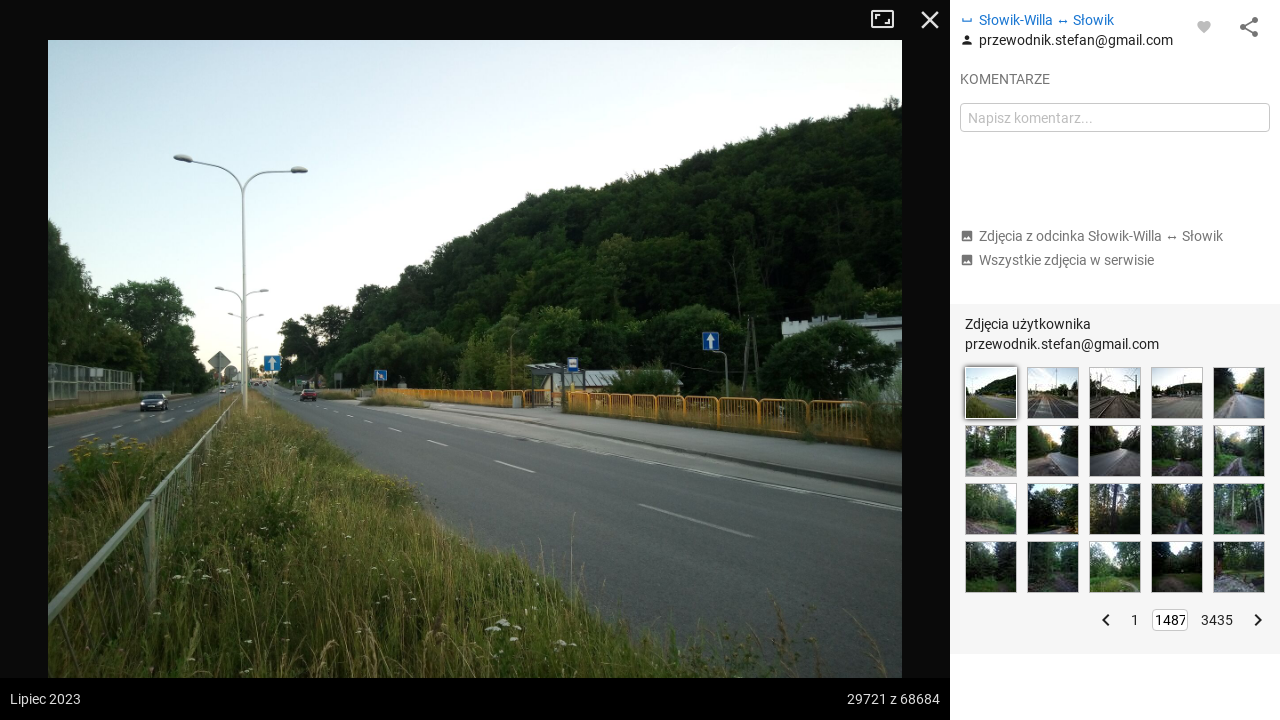

--- FILE ---
content_type: application/javascript; charset=utf-8
request_url: https://fundingchoicesmessages.google.com/f/AGSKWxXX747A91hahgbMaUFkgarZdBQDhp0XmxOqdVaKR4SLL-o_rNN3Y-B8BS9MsZTReyhJswLyyGDVZRjB_MQFrCofYtt0aRoxUw_qOw3_fcfAvG1XGTyjiYZ_-LzhsVAA852TGWywcK_iMav7flYGueerN_HVuSLAXdfzpYP-nL_l-_A7b-U3Zcpl9xOF/__adminka//transad..swf?1&clicktag=/ads/ad./ad-ifr.
body_size: -1288
content:
window['8a75eaa7-1eee-4f8f-8f46-d3d187aad5e1'] = true;